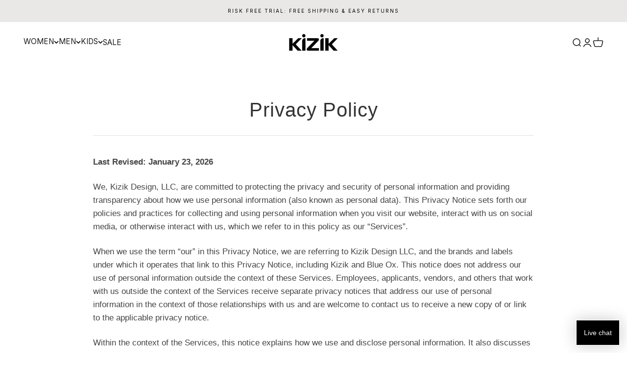

--- FILE ---
content_type: text/javascript
request_url: https://kizik.com/cdn/shop/t/182/assets/proteus-treatments.js?v=97345550947868043741769687573
body_size: 971
content:
console.log("init Proteus treatments -- 2.01"),window.first_selected_logic=!0,window.location.href.indexOf("qa=pp")>-1&&window.sessionStorage.setItem("Proteus PP QA",!0);const push_pp_offers=()=>{if(window.sessionStorage.getItem("Proteus pp-session-id")&&window.cart_pp_offers.length>0){let session_id=window.sessionStorage.getItem("Proteus pp-session-id");fetch("https://admin-api-kiz.fly.dev/api/pp_offers",{method:"POST",headers:{"Content-Type":"application/json"},body:JSON.stringify({referenceId:session_id,offers:window.cart_pp_offers})}).then(res=>res.json()).then(console.log).catch(console.error)}};setTimeout(()=>{if(!window.sessionStorage.getItem("Proteus pp-session-id")){let pp_session_id="pp-";for(let i=0;i<16;i++)pp_session_id+=Math.floor(Math.random()*10);window.sessionStorage.setItem("Proteus pp-session-id",pp_session_id),setTimeout(()=>{gtm_add_cartAttribute("pp-session-id",pp_session_id)},2500)}push_pp_offers()},500);async function get_proteus_product_data(prod_id){console.log("get_proteus_product_data()");const response=await fetch(`https://admin-api-kiz.fly.dev/api/catalog?lookup=product_alt&id=${prod_id}`);if(!response.ok)throw new Error(`HTTP ${response.status}`);return await response.json()}document.addEventListener("cart:change",e=>{console.log("pp cart_change",e.detail);for(let i=0;i<e.detail.cart.items.length;i++){let prod_id=e.detail.cart.items[i].product_id,var_id=e.detail.cart.items[i].variant_id;console.log("pp cart change checking",prod_id,window.cart_pp_offers.some(obj=>obj.pp_offer_id===prod_id)),window.cart_pp_offers.some(obj=>obj.pp_offer_id==prod_id)||get_proteus_product_data(prod_id).then(data=>{console.log("data",data);let prod_title=data.product.title.toLowerCase(),var_data=data.product.variants.edges.find(obj=>obj.node.id.indexOf(var_id)>-1);if(var_data&&prod_title.indexOf("gift card")==-1){let price=parseFloat(var_data.node.price),compare_at_price=parseFloat(var_data.node.comparAtPrice);compare_at_price>price?window.cart_pp_offers.push({pp_offer_id:prod_id,pp_offer_banner_title:"It's not too late to add another to your order and save!",pp_offer_banner_subtitle:"",pp_offer_title:data.product.title,pp_offer_image_url:data.product.featuredImage.url,pp_offer_description:[var_data.node.title],pp_offer_compare_at:compare_at_price.toFixed(2),pp_offer_price:price.toFixed(2),changes:[{type:"add_variant",variantId:var_id,quantity:1,discount:{value:0,valueType:"percentage",title:"0% off post purchase"}}]}):window.cart_pp_offers.unshift({pp_offer_id:prod_id,pp_offer_banner_title:"Add another pair to your order and save!",pp_offer_banner_subtitle:"Get 15% Off",pp_offer_title:data.product.title,pp_offer_image_url:data.product.featuredImage.url,pp_offer_description:[var_data.node.title],pp_offer_compare_at:price.toFixed(2),pp_offer_price:(price*.85).toFixed(2),changes:[{type:"add_variant",variantId:var_id,quantity:1,discount:{value:15,valueType:"percentage",title:"15% off post purchase"}}]})}})}push_pp_offers()}),window.location.href.indexOf("/products/")>-1&&window.first_selected_logic&&window.location.href.indexOf("first_selected=native")==-1&&window.location.href.indexOf("variant=")==-1&&window.location.href.indexOf("?exempt")==-1&&waitForElement('[class*="variant-picker"] input[data-is-default="true"]').then(default_option=>{let attempts_count=0;const interval=setInterval(()=>{attempts_count++,console.log("attempts_count",attempts_count),default_option.checked=!0,default_option.dispatchEvent(new Event("change",{bubbles:!0})),(document.querySelectorAll("label.block-swatch.is-disabled").length>0||attempts_count>=10)&&(document.querySelector('[class*="variant-picker"] input[data-is-default="true"]').checked=!1,waitForElement(".product-info__variant-picker .variant-picker__option-info span").then(selected_label=>{selected_label.remove()}).catch(),waitForElement('buy-buttons[form*="product-form"] button').then(atc_button=>{atc_button.disabled=!0,atc_button.querySelector("div").innerHTML="Select Size"}).catch(),clearInterval(interval))},200)}).catch(),(window.location.href.indexOf("show-deals=true")>-1||window.localStorage.getItem("closeout_pdp_viewed"))&&(console.log("reveal closeout items"),waitForElement("body").then(doc=>{doc.setAttribute("closeout-shown",!0)}).catch());const mark_selected_colors_as_checked=()=>{console.log("mark_selected_colors_as_checked()"),setTimeout(()=>{new URLSearchParams(window.location.search).getAll("filter.p.m.custom.color").forEach(color=>{let input=document.querySelector(`#facet-form[update-on-change] input[name="filter.p.m.custom.color"][value="${CSS.escape(color)}"]`);input&&(input.checked=!0)})},500)};document.addEventListener("facet:update",()=>{mark_selected_colors_as_checked()}),mark_selected_colors_as_checked();
//# sourceMappingURL=/cdn/shop/t/182/assets/proteus-treatments.js.map?v=97345550947868043741769687573
